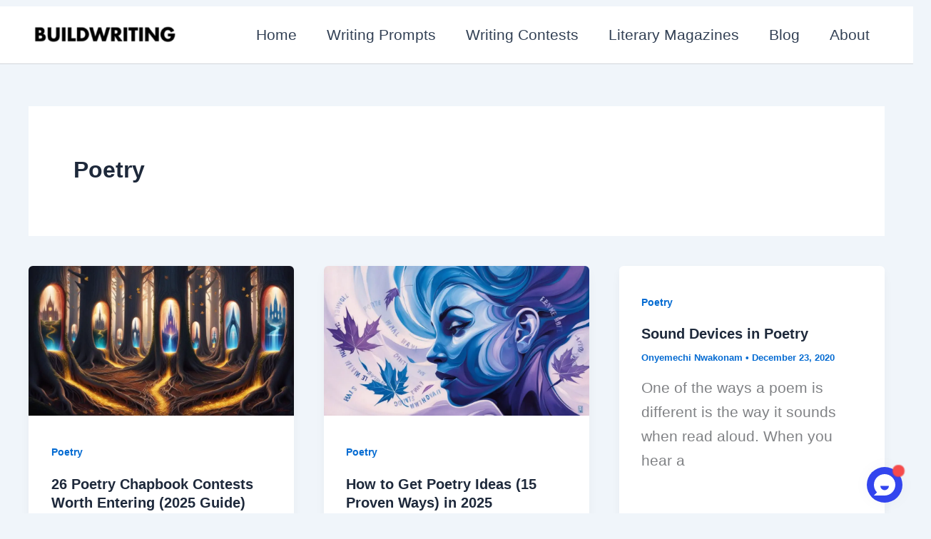

--- FILE ---
content_type: text/html; charset=utf-8
request_url: https://www.google.com/recaptcha/api2/aframe
body_size: 267
content:
<!DOCTYPE HTML><html><head><meta http-equiv="content-type" content="text/html; charset=UTF-8"></head><body><script nonce="h3je3qGrBJ61IT29F9JSIg">/** Anti-fraud and anti-abuse applications only. See google.com/recaptcha */ try{var clients={'sodar':'https://pagead2.googlesyndication.com/pagead/sodar?'};window.addEventListener("message",function(a){try{if(a.source===window.parent){var b=JSON.parse(a.data);var c=clients[b['id']];if(c){var d=document.createElement('img');d.src=c+b['params']+'&rc='+(localStorage.getItem("rc::a")?sessionStorage.getItem("rc::b"):"");window.document.body.appendChild(d);sessionStorage.setItem("rc::e",parseInt(sessionStorage.getItem("rc::e")||0)+1);localStorage.setItem("rc::h",'1768727893286');}}}catch(b){}});window.parent.postMessage("_grecaptcha_ready", "*");}catch(b){}</script></body></html>